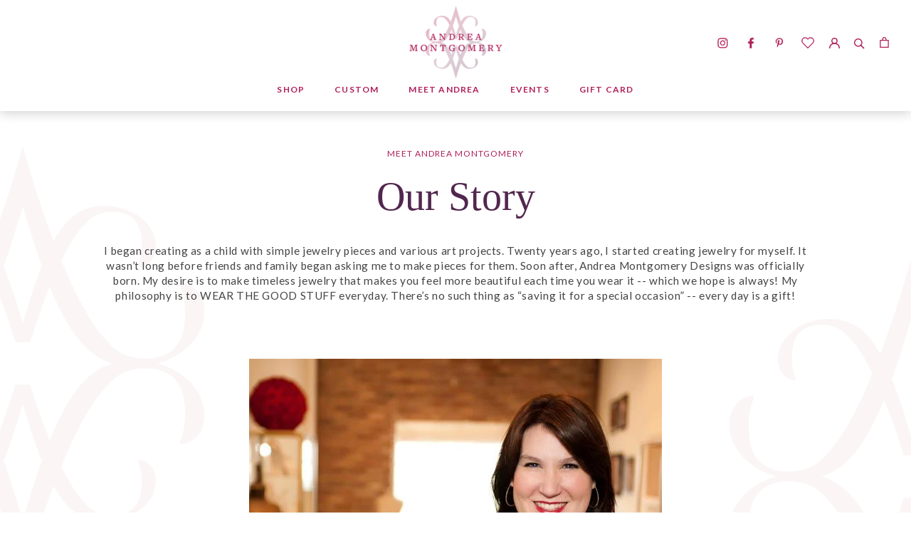

--- FILE ---
content_type: text/javascript
request_url: https://www.andreamontgomery.com/cdn/shop/t/6/assets/main.js?v=135711036823654086651623019340
body_size: -679
content:
$(document).ready(function(){$(".owl-carousel").owlCarousel({loop:!0,margin:10,nav:!0,responsive:{0:{items:1},600:{items:3},1e3:{items:3}}}),$("#shipping-tab").click(function(e){e.preventDefault(),$(this).closest(".extender-tab").toggleClass("active")}),$("#size-chart").click(function(e){e.preventDefault(),$("#size-chart-slide").toggleClass("active")}),$("#close-size-chart").click(function(e){e.preventDefault(),$("#size-chart-slide").toggleClass("active")}),AOS.init()});
//# sourceMappingURL=/cdn/shop/t/6/assets/main.js.map?v=135711036823654086651623019340
